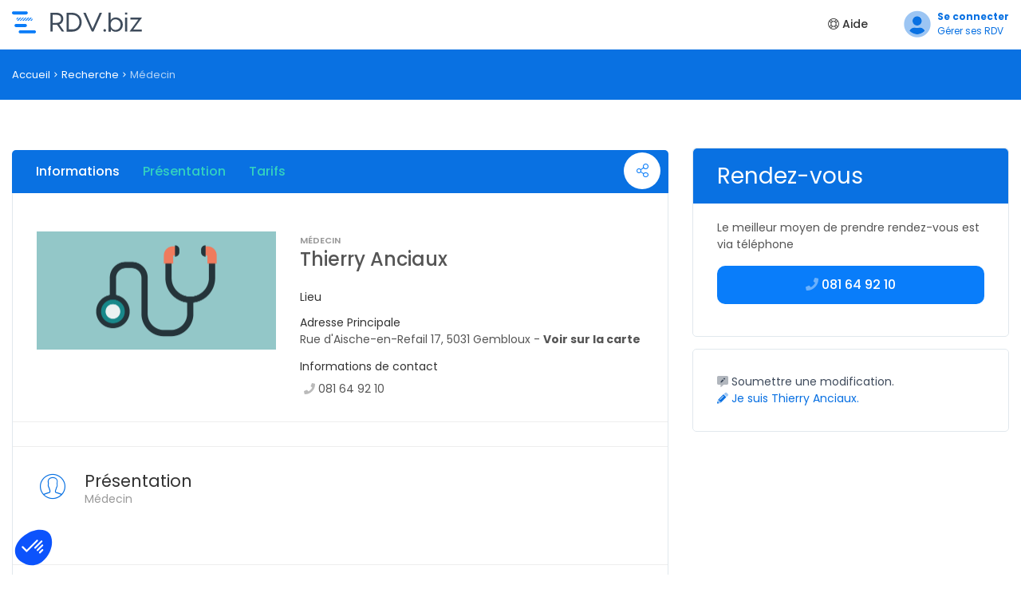

--- FILE ---
content_type: text/html; charset=UTF-8
request_url: https://www.rdv.biz/details/268/thierry-anciaux
body_size: 7307
content:
<!DOCTYPE html>
<html lang="fr">

<head>
    <meta charset="utf-8">
    <meta http-equiv="X-UA-Compatible" content="IE=edge">
    <meta name="viewport" content="width=device-width, initial-scale=1, shrink-to-fit=no">
    <meta name="csrf-token" content="iuKzlTW6omKmVkKeA4OmNaCaGMtO3x8fwnCF0oRH">
    <title>Thierry Anciaux (Médecin) - Rdv.biz - Prenez rendez-vous</title>
<meta name="description" content="Prenez rendez-vous en ligne avec Thierry Anciaux, Médecin. Adresse: Rue d&#039;Aische-en-Refail 17, 5031 Gembloux.">
<meta name="keywords" content="Médecin, agenda, calendrier, rappels, SMS, mail, professionnel, rendez-vous">
<meta name="robots" content="all">
<meta property="og:title" content="Thierry Anciaux (Médecin)">
<meta property="og:description" content="Prenez rendez-vous en ligne avec Thierry Anciaux, Médecin. Adresse: Rue d&#039;Aische-en-Refail 17, 5031 Gembloux.">
<meta property="og:url" content="https://www.rdv.biz/details/268/thierry-anciaux">
<meta property="og:type" content="website">
<meta property="og:site_name" content="Rdv.biz">
<meta property=":image:secure_url" content="https://www.rdv.biz/assets/img/facebook_logo.png">
<meta property="og:image" content="https://www.rdv.biz/assets/img/pro_background/medecin.png">

<meta name="twitter:card" content="summary">
<meta name="twitter:site" content="@rdvbiz">
<meta name="twitter:title" content="Thierry Anciaux (Médecin)">
<meta name="twitter:description" content="Prenez rendez-vous en ligne avec Thierry Anciaux, Médecin. Adresse: Rue d&#039;Aische-en-Refail 17, 5031 Gembloux.">
<meta name="twitter:image" content="https://www.rdv.biz/assets/img/pro_background/medecin.png">
<script type="application/ld+json">{"@context":"https://schema.org","@type":"LocalBusiness","name":"Thierry Anciaux (Médecin)","description":null,"url":"http://www.rdv.biz/details/268/thierry-anciaux","image":"https://www.rdv.biz/assets/img/pro_background/medecin.png","geo":{"@type":"GeoCoordinates","latitude":"50.5849000","longitude":"4.7777900"},"openingHours":[],"paymentAccepted":"","telephone":"+3281649210","address":{"@type":"PostalAddress","streetAddress":"Rue d'Aische-en-Refail 17","addressLocality":"Gembloux","postalCode":"5031","addressCountry":"Belgium"},"potentialAction":{"@type":"ReserveAction","target":{"@type":"EntryPoint","urlTemplate":"http://www.rdv.biz/details/268/thierry-anciaux","inLanguage":"fr-BE","actionPlatform":"http://schema.org/DesktopWebPlatform"},"result":{"@type":"Reservation","name":"Prenez rendez-vous ici"}}}</script>
    <meta property="fb:app_id" content="2139167449538265"/>


    <!-- Favicons-->
    <link rel="shortcut icon" href="https://www.rdv.biz/assets/img/favicon/favicon.ico" type="image/x-icon">
    <link rel="apple-touch-icon" type="image/x-icon"
          href="https://www.rdv.biz/assets/img/apple-touch-icon-57x57-precomposed.png">
    <link rel="apple-touch-icon" type="image/x-icon" sizes="72x72"
          href="https://www.rdv.biz/assets/img/apple-touch-icon-72x72-precomposed.png">
    <link rel="apple-touch-icon" type="image/x-icon" sizes="114x114"
          href="https://www.rdv.biz/assets/img/apple-touch-icon-114x114-precomposed.png">
    <link rel="apple-touch-icon" type="image/x-icon" sizes="144x144"
          href="https://www.rdv.biz/assets/img/apple-touch-icon-144x144-precomposed.png">

    <!-- GOOGLE WEB FONT -->
    <link href="https://fonts.googleapis.com/css?family=Poppins:300,400,500,600,700,800" rel="stylesheet">
    <link rel="stylesheet" href="https://pro.fontawesome.com/releases/v5.10.1/css/all.css"
          integrity="sha384-y++enYq9sdV7msNmXr08kJdkX4zEI1gMjjkw0l9ttOepH7fMdhb7CePwuRQCfwCr" crossorigin="anonymous">
    <!-- BASE CSS -->
    <link href="https://www.rdv.biz/assets/styles/css/rdv_van.min.css?id=74b022be460a094313a5381cd8dd12f8" rel="stylesheet">
    <link href="https://www.rdv.biz/assets/css/rdv.css?id=c96d260fabeebcbea3cd83f8d18e1ff0" rel="stylesheet">
    <link href="https://www.rdv.biz/assets/css/booking.css" rel="stylesheet">
    <link href="https://www.rdv.biz/css/app.css" rel="stylesheet">

    <script nonce="d2yWA6rmz4z9T75LNXZNJVPbHGyFgfiQ" type="8cb89ea018820def9d3d9d0e-text/javascript">
    window.intercomSettings = {
        app_id: "fozkdn4y",
            };

    (function(c,o,v,i,e,w){c[v]=c[v]||function(){(c[v].a=c[v].a||[]).push(arguments)};var s=o.createElement(i);s.src=e;s.async=1;var h=o.getElementsByTagName(i)[0];h.parentNode.insertBefore(s,h);c.addEventListener('error',function(err){c[v]('error',err)});c.addEventListener('message',function(msg){c[v]('message',msg)})})(window,document,'coview','script','https://cdn.coview.com/coview.js')
    coview('start', {
        projectKey:'aYtIwL0JRu4'
    });
</script>

    <script nonce="d2yWA6rmz4z9T75LNXZNJVPbHGyFgfiQ" src="https://www.rdv.biz/assets/js/cookieconsentrdvbiz.services.js?id=cad2010a36568bb218ac9e2820d7b900" type="8cb89ea018820def9d3d9d0e-text/javascript"></script>


    <script nonce="d2yWA6rmz4z9T75LNXZNJVPbHGyFgfiQ" type="8cb89ea018820def9d3d9d0e-text/javascript">
        paceOptions = {
            ajax: true, // disabled
            document: true, // disabled
            eventLag: false, // disabled
            restartOnRequestAfter: true,
            ajax: {
                trackMethods: ['GET', 'POST', 'PUT', 'DELETE', 'REMOVE'],
            }
        };
    </script>
    <!-- Alpine -->
    <script defer src="https://production-api-bucket.s3.fr-par.scw.cloud/basset/cdn.jsdelivr.net/npm/alpinejs@3.10.2/dist/cdn.min.js" type="8cb89ea018820def9d3d9d0e-text/javascript"></script>

        <link type="text/css" rel="stylesheet" href="https://cdn.jsdelivr.net/jquery.jssocials/1.4.0/jssocials.css"/>
    <link type="text/css" rel="stylesheet"
          href="https://cdn.jsdelivr.net/jquery.jssocials/1.4.0/jssocials-theme-minima.css"/>


    
    <style>

        .dropdown-toggle {
            padding-top: 3px;
        }

        .dropdown-menu {
            min-width: 60px !important;
            padding: 3px 12px 6px;
        }

        .lang-toggle {
            padding: 0 5px;
            background: none;
            color: #b5b5b5;
            font-size: 13px;
        }

        .lang-menu li {
            margin: 0 !important;
            display: inline-flex !important;
            padding: 2px;
        }

        .lang-menu a {
            display: inline-flex !important;
        }

        .lang-menu {
            margin: 4px -3px;
            font-size: 13px;
        }

        .lang-menu span {
            display: inherit;
            margin-left: 5px;
        }

        .lang-menu li:after {
            content: none !important;
        }

        [x-cloak] {
            display: none;
        }

        .form-group .iti{
            display: block;
        }


        @media (max-width: 768px) {
            #company_detail .row {
                flex-direction: column-reverse;
            }
        }

        main.company_detail_page {
            z-index:initial;
        }

    </style>


</head>

<body class="bg-lightblue">

<div class="layer"></div>
<!-- Mobile menu overlay mask -->

<div id="preloader">
    <div data-loader="circle-side"></div>
</div>


<header class="static" style="position: relative;">
    <div class="container">
        <span class="row">
            <div class="col-lg-3 col-6">
                <div id="logo_home">
                    <div><a href="https://www.rdv.biz" title="findprof">Trouvez un professionnel</a></div>
                </div>
            </div>
            <nav class="col-lg-9 col-6">
                <a class="cmn-toggle-switch cmn-toggle-switch__htx open_close" href="#0"><span>Menu mobile</span></a>
                                    <ul id="top_access">

                        <li><a href="https://www.rdv.biz/login" class="top_menu_link">
                            <span class="top_menu_icon">

<i class="fad fa-user-circle"></i>
                                </span>
                                <span>
                            <strong>Se connecter</strong>
                            <div class="top_menu_subtext">Gérer ses RDV</div>
                             </span>

                            </a></li>
                    </ul>
                
                <div class="main-menu">
                    <ul class="flex items-center justify-center">
                                                    

                            <li>
                                <a href="http://support.rdv.biz/fr" target="_blank"><i class="fal fa-life-ring"></i> Aide</a>

                            </li>
                                                
                    </ul>
                </div>
                <!-- /main-menu -->
            </nav>
        </span>
    </div>
    <!-- /container -->
</header>


<div wire:id="KC0nUV5mPVnPDOQoieOu" wire:initial-data="{&quot;fingerprint&quot;:{&quot;id&quot;:&quot;KC0nUV5mPVnPDOQoieOu&quot;,&quot;name&quot;:&quot;pending-booking&quot;,&quot;locale&quot;:&quot;fr&quot;,&quot;path&quot;:&quot;details\/268\/thierry-anciaux&quot;,&quot;method&quot;:&quot;GET&quot;,&quot;v&quot;:&quot;acj&quot;},&quot;effects&quot;:{&quot;listeners&quot;:[]},&quot;serverMemo&quot;:{&quot;children&quot;:[],&quot;errors&quot;:[],&quot;htmlHash&quot;:&quot;5cd7e88b&quot;,&quot;data&quot;:{&quot;date_expiration&quot;:null,&quot;booking&quot;:null,&quot;booking_token&quot;:null,&quot;service&quot;:null,&quot;view&quot;:&quot;livewire.pending-booking-empty&quot;,&quot;date&quot;:null},&quot;dataMeta&quot;:[],&quot;checksum&quot;:&quot;ca016c0d8005caa1730c722d988e5075c129bc44f9ec23910d09d507ad28210a&quot;}}">
</div>

<!-- Livewire Component wire-end:KC0nUV5mPVnPDOQoieOu -->

    <main class="company_detail_page">
        <div id="breadcrumb">
            <div class="container">
                <ul>
                    <li><a href="https://www.rdv.biz">Accueil</a></li>
                    <li><a href="https://www.rdv.biz">Recherche</a></li>
                    <li>                            Médecin
                        </li>
                </ul>
            </div>
        </div>
        <!-- /breadcrumb -->

        <div class="container margin_60" id="company_detail">
            <div class="row">
                <div class="col-xl-8 col-lg-8">
                                        <nav id="secondary_nav">
                        <div class="container">
                            <div class="avatar">
                                                                    <img
                                        src="https://www.rdv.biz/assets/img/pro_background/medecin.png"
                                        alt=""
                                        class="">
                                                            </div>
                            <div class="detail">
                                <h1>Thierry Anciaux</h1>
                                <ul class="clearfix">
                                    <li><a href="#section_1" class="active">Informations</a></li>
                                    <li><a href="#presentation">Présentation</a></li>
                                    <li><a href="#tarifs">Tarifs</a></li>
                                                                        <li><a href="#sidebar">Réservation</a></li>
                                </ul>
                            </div>
                            <div class="share profile-socials__block">
                                <button class="wishlist-button f-btn secondary socials">
                                <span class="wishlist-heart">
                                    <i class="fal fa-share-alt"></i>
                                </span>
                                    <div id="sharePopup" class="profile-social__list"></div>

                                </button>
                            </div>
                        </div>
                    </nav>
                    <div id="section_1">
                        <div class="box_general_3">
                            <div class="profile">
                                <div class="row">
                                    <div class="col-lg-5 col-md-4">
                                        <figure>
                                                                                            <img
                                                    src="https://www.rdv.biz/assets/img/pro_background/medecin.png"
                                                    alt=""
                                                    class="img-fluid">
                                                                                                                                </figure>


                                    </div>
                                    <div class="col-lg-7 col-md-8">
                                                                                    <small>                                                    Médecin
                                                </small>
                                                                                <h2 class="h4">Thierry Anciaux</h2>

                                        

                                        <ul class="contacts">
                                            <li>
                                                                                                    <h6>Lieu</h6>
                                                    <div class="mb-3">
                                                                                                            </div>
                                                

                                                <h6>Adresse Principale</h6>
                                                <span>Rue d&#039;Aische-en-Refail 17, 5031 Gembloux -
                                                <a href="https://www.google.com/maps/dir//Rue d&#039;Aische-en-Refail 17, 5031 Gembloux/@50.5849000,4.7777900,14z"
                                                   target="_blank"> <strong>Voir sur la carte</strong></a></span>
                                            </li>
                                            <li>
                                                <h6>Informations de contact</h6>

                                                <ul class="preferred_contact">


                                                                                                            <li><i class="fad fa-phone"></i> <a
                                                                href="tel://081649210">081 64 92 10</a>
                                                        </li>
                                                    
                                                                                                        
                                                </ul>


                                            </li>

                                        </ul>
                                    </div>
                                </div>
                            </div>


                            <hr>

                                                                                        
                            <hr>

                            <!-- /profile -->
                            <div class="indent_title_in" id="presentation">
                                <i class="pe-7s-user"></i>
                                <h3>Présentation</h3>
                                <p>Médecin</p>
                            </div>
                            <div class="wrapper_indent">

                                

                                
                                    <div class="cell-image-list">
                                                                            </div>

                                
                            </div>


                            

                            


                            


                                                            <hr>


                                <div class="indent_title_in" id="tarifs">
                                    <i class="pe-7s-cash"></i>
                                    <h3>Prix &amp; paiements</h3>
                                    <p>Prix pratiqués et moyens de paiement.</p>
                                </div>
                                <div class="wrapper_indent">
                                    <p>  </p>
                                    <div class="table-responsive">
                                        <table class="table table-striped">
                                            <thead>
                                            <tr>
                                                <th>Service</th>
                                                <th>Prix</th>
                                            </tr>
                                            </thead>
                                            <tbody>
                                                                                            <tr>
                                                    Aucun services de mentionné
                                                </tr>
                                            

                                            </tbody>
                                        </table>
                                    </div>
                                    <p class="price_disclamer">Ces tarifs vous sont communiqués à titre indicatif par le professionnel. Ils peuvent varier selon le type de service finalement réalisés et le nombre de rencontre. En cas de dépassement des tarifs, le professionnel doit en avertir préalablement le patient/client.</p>
                                </div>
                                                    </div>
                        <!-- /section_1 -->
                    </div>
                    <!-- /box_general -->


                    

                    <div id="links">
                        <div class="box_general_3">


                            <div class="">
                                <ul>

                                                                                                                        <li>
                                                <a href="https://www.rdv.biz/tag/medecin">Médecin</a>
                                            </li>
                                                                            
                                </ul>
                            </div>


                        </div>

                    </div>


                </div>
                <!-- /col -->
                <aside class="col-xl-4 col-lg-4" id="sidebar">


                    <div class="box_general_3 booking" id="booking_widget">
                        <div class="title">
                            <h3>Rendez-vous</h3>
                            
                        </div>
                        <div id="booking_content_body">


                                                            

                                                                                    <div class="mb-3">Le meilleur moyen de prendre rendez-vous est via téléphone
                                            </div>
                                            <a
                                                href="tel://081649210"
                                                class="btn_1 full-width blue info"><i
                                                    class="fad fa-phone"></i> 081 64 92 10
                                            </a>

                                        
                                        
                                                    </div>


                    </div>

                    <div class="box_general_3 booking" id="claim">
                        <p class="public-request-edit"><a href="#" data-toggle="modal"
                                                          data-target="#modal_public_request"><i class="fad fa-comment-alt-edit"></i> Soumettre une modification.</a>
                        </p>

                        
                            <p class="pro-request-edit"><a href="#" data-toggle="modal"
                                                           data-target="#modal_pro_request"><i class="fad fa-pencil-alt"></i> Je suis Thierry Anciaux.</a>
                            </p>

                                            </div>


                </aside>
                <!-- /asdide -->
            </div>
            <!-- /row -->
        </div>
        <!-- /container -->
    </main>
    <!-- /main -->

    <div class="modal fade" id="modal_pro_request" tabindex="-1" role="dialog" aria-labelledby="exampleModalLabel"
         aria-hidden="true">
        <div class="modal-dialog" role="document">
            <div class="modal-content">
                <div class="modal-header">
                    <h5 class="modal-title">Thierry Anciaux</h5>
                    <button type="button" class="close" data-dismiss="modal" aria-label="Close">
                        <span aria-hidden="true">&times;</span>
                    </button>
                </div>
                <div class="modal-body">
                    <div class="row">
                        <div class="columns col-sm-12">
                            <a href="https://www.rdv.biz/landing-pro#pro-registration" class="btn_1 full-width blue info">Découvrir RDV.biz</a>
                        </div>
                    </div>
                    <div class="row">
                        <div class="columns col-sm-12">
                            <a href="https://www.rdv.biz/pro/268/mrequest"
                               class="btn_1 full-width gray info">Modifier le profil</a>
                        </div>
                    </div>
                    <div class="row">
                        <div class="columns col-sm-12">
                            <a href="https://www.rdv.biz/pro/268/delete-request"
                               class="btn_1 full-width gray delete">Supprimer le profil</a>
                        </div>
                    </div>
                    <div class="row">
                        <div class="columns col-sm-12">
                            <a href="https://www.rdv.biz/pro/268/stats-request"
                               class="btn_1 full-width gray info">Recevoir mes statistiques</a>
                        </div>
                    </div>
                </div>

            </div>
        </div>
    </div>



    <div class="modal fade" id="modal_public_request" tabindex="-1" role="dialog" aria-labelledby="exampleModalLabel"
         aria-hidden="true">
        <div class="modal-dialog" role="document">
            <div class="modal-content">
                <div class="modal-header">
                    <h5 class="modal-title">Thierry Anciaux</h5>
                    <button type="button" class="close" data-dismiss="modal" aria-label="Close">
                        <span aria-hidden="true">&times;</span>
                    </button>
                </div>
                <div class="modal-body">
                    <div class="row">
                        <div class="columns col-sm-12">
                            <a href="https://www.rdv.biz/pro/268/pub/mrequest"
                               class="btn_1 full-width gray info">Informations non valide</a>
                        </div>
                    </div>
                    <div class="row">
                        <div class="columns col-sm-12">
                            <a href="https://www.rdv.biz/pro/268/pub/delete-request"
                               class="btn_1 full-width gray delete">Le professionnel n&#039;exerce plus</a>
                        </div>
                    </div>
                </div>

            </div>
        </div>
    </div>

<!-- /main content -->

<footer>
    <div class="container margin_60_35">
        <div class="row footer-details">
            <div class="col-lg-3 col-md-12">
                <p>
                    <a href="#0" title="RDV">
                        <img src="https://www.rdv.biz/assets/img/partial_logo.svg" data-retina="true" alt="" width="163"
                             height="36" class="img-fluid">
                    </a>
                </p>
            </div>
            <div class="col-lg-3 col-md-4">
                <h5>A propos de nous</h5>
                <ul class="links">
                    <li><a href="https://www.rdv.biz/a-propos">A propos</a></li>
                    <li><a href="https://www.rdv.biz/affiliate">Programme d&#039;affiliation</a></li>
                    <li><a href="http://support.rdv.biz">FAQ</a></li>
                    <li><a href="https://www.rdv.biz/login">Connexion</a></li>>
                </ul>
            </div>
            <div class="col-lg-3 col-md-4">
                
            <h5>Recherches associées</h5>
        <ul class="links">
                            <li>
                                            <a href="https://www.rdv.biz/tag/medecin/Gembloux">Médecin Gembloux</a>
                                    </li>
                    </ul>
    
                

            </div>
            <div class="col-lg-3 col-md-4">
                <h5>Nous contacter</h5>
                <ul class="contacts">
                    <li><a href="tel://003278077710"><i class="icon_mobile"></i> +32 78 07 77 10</a></li>
                    <li><a href="mailto:help@rdv.biz"><i class="icon_mail_alt"></i>help@rdv.biz</a></li>
                    <li><a href="#" class="direct_chat"><i class="fal fa-comment-alt-lines"></i>Chat</a>
                    </li>
                </ul>
                <div class="follow_us">
                    <h5>Suivez-nous</h5>
                    <ul>
                        <li>
                            <a href="https://www.facebook.com/rdvbiz/" rel="noopener noreferrer"><i class="social_facebook"></i></a>
                        </li>
                        
                    </ul>
                </div>
            </div>
        </div>
        <!--/row-->
        <hr>
        <div class="row">
            <div class="col-md-8">
                <ul id="additional_links">
                    <li><a href="https://www.rdv.biz/conditions-generales">Conditions générales</a></li>
                    <li><a href="https://www.rdv.biz/vie-privee">Vie privée</a></li>
                    <li><a href="#cookiepolicy">Cookies</a></li>
                    <li><a href="https://www.rdv.biz/green"><i data-toggle="tooltip" data-placement="top"
                                                        title="Site internet Neutre en CO2"
                                                        class="fad fa-leaf green-leaf"></i></a></li>
                    <li>
                        <div class="btn-group dropdown language-selection">
                            <button type="button" class="btn btn-default dropdown-toggle lang-toggle"
                                    data-toggle="dropdown">
                                <img src="https://www.rdv.biz/assets/img/flag_set/FR.png">
                                Français
                            </button>
                            <ul class="dropdown-menu lang-menu" role="menu">
                                                                    <li>
                                        <a href="https://www.rdv.biz/language/change?lang=fr"><img src="https://www.rdv.biz/assets/img/flag_set/FR.png">
                                            <span>Français</span></a></li>
                                                                    <li>
                                        <a href="https://www.rdv.biz/language/change?lang=en"><img src="https://www.rdv.biz/assets/img/flag_set/GB.png">
                                            <span>English</span></a></li>
                                                                    <li>
                                        <a href="https://www.rdv.biz/language/change?lang=nl"><img src="https://www.rdv.biz/assets/img/flag_set/NL.png">
                                            <span>Nederlands</span></a></li>
                                                                    <li>
                                        <a href="https://www.rdv.biz/language/change?lang=de"><img src="https://www.rdv.biz/assets/img/flag_set/DE.png">
                                            <span>Deutsch</span></a></li>
                                                                    <li>
                                        <a href="https://www.rdv.biz/language/change?lang=pt"><img src="https://www.rdv.biz/assets/img/flag_set/PT.png">
                                            <span>Português</span></a></li>
                                                                    <li>
                                        <a href="https://www.rdv.biz/language/change?lang=es"><img src="https://www.rdv.biz/assets/img/flag_set/ES.png">
                                            <span>Español</span></a></li>
                                                                    <li>
                                        <a href="https://www.rdv.biz/language/change?lang=pl"><img src="https://www.rdv.biz/assets/img/flag_set/PL.png">
                                            <span>Polski</span></a></li>
                                                                    <li>
                                        <a href="https://www.rdv.biz/language/change?lang=it"><img src="https://www.rdv.biz/assets/img/flag_set/IT.png">
                                            <span>Italiano</span></a></li>
                                                                    <li>
                                        <a href="https://www.rdv.biz/language/change?lang=ru"><img src="https://www.rdv.biz/assets/img/flag_set/RU.png">
                                            <span>Русский</span></a></li>
                                                            </ul>
                        </div>
                    </li>
                </ul>
            </div>
            <div class="col-md-4">
                <div id="copy">© 2018 RDV.biz - Made with <i class="fa fa-heart pulse"></i> in Namur (Belgium)
                </div>
            </div>
        </div>
    </div>
</footer>
<!--/footer-->


<!-- Back to top button -->


<script nonce="d2yWA6rmz4z9T75LNXZNJVPbHGyFgfiQ" src="https://www.rdv.biz/assets/js/vendor.js?id=a6f4c2bcf46275a35acf7ffa1ad61f97" type="8cb89ea018820def9d3d9d0e-text/javascript"></script>


<script nonce="d2yWA6rmz4z9T75LNXZNJVPbHGyFgfiQ" src="https://www.rdv.biz/assets/js/rdvbiz.js?id=38d7a6cbb6b7c7d855db10dbe5a75fbd" type="8cb89ea018820def9d3d9d0e-text/javascript"></script>

    <script type="8cb89ea018820def9d3d9d0e-text/javascript" src="https://cdn.jsdelivr.net/jquery.jssocials/1.4.0/jssocials.min.js"></script>
    <script src="https://www.rdv.biz/assets/js/fslightbox.js?id=b4e5145546dd2dda4ba87d09f8d748d2" type="8cb89ea018820def9d3d9d0e-text/javascript"></script>
    <script type="8cb89ea018820def9d3d9d0e-text/javascript">

        document.addEventListener("livewire:load", () => {


        });


        $(document).ready(function () {
            if ($('.thumb_fslightbox').length) {
                fsLightboxInstances['gallery'].props.showThumbsOnMount = true;
                fsLightboxInstances['gallery'].props.type = 'image';
                fsLightboxInstances['gallery'].props.disableLocalStorage = true;
            }
            $('.js-profile-header-photo-hover').click(function () {
                fsLightboxInstances['gallery'].open(0);
            });
            $("#sharePopup").jsSocials({
                shareIn: "popup",
                showLabel: false,
                showCount: false,
                shares: [{
                    share: "facebook",
                    logo: "fab fa-facebook-f",
                }, {
                    share: "linkedin",
                    logo: "fab fa-linkedin",
                }, {
                    share: "pinterest",
                    logo: "fab fa-pinterest",
                }, {
                    share: "whatsapp",
                    logo: "fab fa-whatsapp",
                }]
            });

            $('body').on('click', "#btn-submit", function (e) {
                e.preventDefault();

                var form = $('#booking_form');
                Swal.fire({
                    title: "Confirmation",
                    text: "Voulez-vous confirmer votre demande de rendez-vous?",
                    type: "info",
                    showCancelButton: true,
                    confirmButtonColor: "#34d1bf",
                    cancelButtonColor: "#0971e2",
                    reverseButtons: true,
                    confirmButtonText: "Oui",
                    cancelButtonText: 'Annuler',
                    cancelButton: 'btn btn-danger'

                }).then((result) => {
                    if (result.value) {
                        $('#booking_form').submit();
                    }
                })
            });
        });


        function animateCSS(element, animationName, callback) {
            const node = document.querySelector(element)
            node.classList.add('animated', animationName)

            function handleAnimationEnd() {
                node.classList.remove('animated', animationName)
                node.removeEventListener('animationend', handleAnimationEnd)

                if (typeof callback === 'function') callback()
            }

            node.addEventListener('animationend', handleAnimationEnd)
        }


    </script>

<script src="/vendor/livewire/livewire.js?id=90730a3b0e7144480175" data-turbo-eval="false" data-turbolinks-eval="false" nonce="d2yWA6rmz4z9T75LNXZNJVPbHGyFgfiQ" type="8cb89ea018820def9d3d9d0e-text/javascript"></script><script data-turbo-eval="false" data-turbolinks-eval="false" nonce="d2yWA6rmz4z9T75LNXZNJVPbHGyFgfiQ" type="8cb89ea018820def9d3d9d0e-text/javascript">window.livewire = new Livewire({"nonce":"d2yWA6rmz4z9T75LNXZNJVPbHGyFgfiQ"});window.Livewire = window.livewire;window.livewire_app_url = '';window.livewire_token = 'iuKzlTW6omKmVkKeA4OmNaCaGMtO3x8fwnCF0oRH';window.deferLoadingAlpine = function (callback) {window.addEventListener('livewire:load', function () {callback();});};let started = false;window.addEventListener('alpine:initializing', function () {if (! started) {window.livewire.start();started = true;}});document.addEventListener("DOMContentLoaded", function () {if (! started) {window.livewire.start();started = true;}});</script>
<script nonce="d2yWA6rmz4z9T75LNXZNJVPbHGyFgfiQ" src="/assets/js/pace.min.js" type="8cb89ea018820def9d3d9d0e-text/javascript"></script>


<script src="/cdn-cgi/scripts/7d0fa10a/cloudflare-static/rocket-loader.min.js" data-cf-settings="8cb89ea018820def9d3d9d0e-|49" defer></script><script defer src="https://static.cloudflareinsights.com/beacon.min.js/vcd15cbe7772f49c399c6a5babf22c1241717689176015" integrity="sha512-ZpsOmlRQV6y907TI0dKBHq9Md29nnaEIPlkf84rnaERnq6zvWvPUqr2ft8M1aS28oN72PdrCzSjY4U6VaAw1EQ==" data-cf-beacon='{"version":"2024.11.0","token":"f59022f3f04744449e05e34d119e0f2e","server_timing":{"name":{"cfCacheStatus":true,"cfEdge":true,"cfExtPri":true,"cfL4":true,"cfOrigin":true,"cfSpeedBrain":true},"location_startswith":null}}' crossorigin="anonymous"></script>
</body>
</html>

